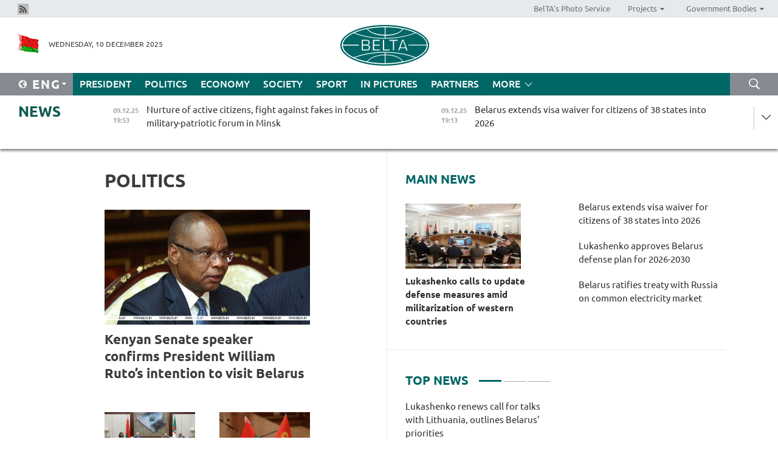

--- FILE ---
content_type: text/html; charset=UTF-8
request_url: https://eng.belta.by/politics/page/10/?day=16&month=01&year=23
body_size: 12466
content:
    
    	<!DOCTYPE HTML>
	<html lang="en-EN" >
	<head  prefix="article: https://ogp.me/ns/article#">
		<title>Politics Page 10</title>
		<meta http-equiv="Content-Type" content="text/html; charset=utf-8">
                <meta name="viewport" content="width=device-width">
		<link rel="stylesheet" href="/styles/general_styles.css" type="text/css">
                                <link rel="stylesheet" href="/styles/styles2.css?1765323602" type="text/css">
                                <link rel="stylesheet" href="/styles/styles.css?1765323602" type="text/css">
                <link rel="stylesheet" href="/styles/tr_styles.css" type="text/css">
                            <link rel="icon" href="/desimages/fav.png" type="image/png">
		<meta name="keywords" content="politics news, politics news in Belarus, Belarusian politics news, Belarus politics, news about politics">
		<meta name="description" content="Belarusian and world politics news. Overview of politics news in Belarus. Decisions and actions of Belarusian authorities. Page 10">
                
                 <link rel = "canonical" href="https://eng.belta.by/politics/page/10/">
                 
	    		                        <!-- Yandex.Metrika informer -->
<a href="https://metrika.yandex.by/stat/?id=15029098&amp;from=informer"
target="_blank" rel="nofollow"><img src="https://informer.yandex.ru/informer/15029098/1_1_FFFFFFFF_EFEFEFFF_0_pageviews"
style="width:80px; height:15px; border:0; display:none" alt="Яндекс.Метрика" title="Яндекс.Метрика: данные за сегодня (просмотры)" class="ym-advanced-informer" data-cid="15029098" data-lang="ru" /></a>
<!-- /Yandex.Metrika informer -->

<!-- Yandex.Metrika counter -->
<script type="text/javascript" >
   (function(m,e,t,r,i,k,a){m[i]=m[i]||function(){(m[i].a=m[i].a||[]).push(arguments)};
   m[i].l=1*new Date();
   for (var j = 0; j < document.scripts.length; j++) {if (document.scripts[j].src === r) { return; }}
   k=e.createElement(t),a=e.getElementsByTagName(t)[0],k.async=1,k.src=r,a.parentNode.insertBefore(k,a)})
   (window, document, "script", "https://mc.yandex.ru/metrika/tag.js", "ym");

   ym(15029098, "init", {
        clickmap:true,
        trackLinks:true,
        accurateTrackBounce:true,
        webvisor:true
   });
</script>
<noscript><div><img src="https://mc.yandex.ru/watch/15029098" style="position:absolute; left:-9999px;" alt="" /></div></noscript>
<!-- /Yandex.Metrika counter -->

            
        

                                                                	</head>
	
	<body>

                
        <a id="top"></a>

    <div class="all   ">
        <div class="ban_main_top">
            
        </div>
        <div class="top_line">
	                <div class="social_icons">
                                          <a href="/rss" title="Rss"  target ="_self" onmouseover="this.children[0].src='https://eng.belta.by/images/storage/banners/000015_e75332d9759a535dbd02582b38240ace_work.jpg'" onmouseout="this.children[0].src='https://eng.belta.by/images/storage/banners/000015_06c67faab12793f011de90a38aef8cf1_work.jpg'">
                    <img src="https://eng.belta.by/images/storage/banners/000015_06c67faab12793f011de90a38aef8cf1_work.jpg" alt="Rss" title="Rss" />
                </a>
                        </div>
    
	        <script>
        var scroll_items = Array();
    </script>
<div class="projects_menu">
	
                    <div class="projects_menu_item " id="pr_el_97"><a target="_blank"  href="https://photobelta.by/"  title="BelTA&#039;s Photo Service" >
            <span>BelTA&#039;s Photo Service</span>    </a>
            </div>
	
                    <div class="projects_menu_item projects_menu_drop" id="pr_el_98"><a   href="https://eng.belta.by/"  title="Projects" >
            <span>Projects</span>    </a>
                    <script>
                var scroll_pr_m = "pr_m_98";
                scroll_items[scroll_items.length] = "pr_m_98";
            </script>
          <div class="projects_menu_s" id="pr_m_98">  
           	
                <div class="pr_menu_s_item">
                                                                                                                        <a target="_blank"   href="https://atom.belta.by/en" title="NUCLEAR POWER IN BELARUS AND WORLDWIDE" >NUCLEAR POWER IN BELARUS AND WORLDWIDE</a>
                        
                                    </div>
                       </div> 
            </div>
	
                    <div class="projects_menu_item projects_menu_drop" id="pr_el_105"><a   href="https://eng.belta.by/"  title="Government Bodies" >
            <span>Government Bodies</span>    </a>
                    <script>
                var scroll_pr_m = "pr_m_105";
                scroll_items[scroll_items.length] = "pr_m_105";
            </script>
          <div class="projects_menu_s" id="pr_m_105">  
           	
                <div class="pr_menu_s_item">
                                                                                                                        <a target="_blank"   href="http://president.gov.by/en/" title="President of the Republic of Belarus" >President of the Republic of Belarus</a>
                        
                                    </div>
            	
                <div class="pr_menu_s_item">
                                                                                                                        <a target="_blank"   href="http://www.government.by/en/" title="The Council of Ministers of the Republic of Belarus" >The Council of Ministers of the Republic of Belarus</a>
                        
                                    </div>
            	
                <div class="pr_menu_s_item">
                                                                                                                        <a target="_blank"   href="http://www.sovrep.gov.by/en/" title="The Council of the Republic of the National Assembly of the Republic of Belarus" >The Council of the Republic of the National Assembly of the Republic of Belarus</a>
                        
                                    </div>
            	
                <div class="pr_menu_s_item">
                                                                                                                        <a target="_blank"   href="http://house.gov.by/index.php/,,,,,1,0,0.html" title="The House of Representatives of the National Assembly of the Republic of Belarus" >The House of Representatives of the National Assembly of the Republic of Belarus</a>
                        
                                    </div>
            	
                <div class="pr_menu_s_item">
                                                                                                                        <a target="_blank"   href="http://www.kc.gov.by/en/main.aspx" title="The Constitutional Court of the Republic of Belarus" >The Constitutional Court of the Republic of Belarus</a>
                        
                                    </div>
            	
                <div class="pr_menu_s_item">
                                                                                                                        <a target="_blank"   href="http://www.supcourt.by/" title="The Supreme Court of the Republic of Belarus" >The Supreme Court of the Republic of Belarus</a>
                        
                                    </div>
            	
                <div class="pr_menu_s_item">
                                                                                                                        <a target="_blank"   href="http://www.kgk.gov.by/en" title="The State Control Committee of the Republic of Belarus" >The State Control Committee of the Republic of Belarus</a>
                        
                                    </div>
            	
                <div class="pr_menu_s_item">
                                                                                                                        <a target="_blank"   href="http://www.prokuratura.gov.by/en/" title="The Prosecutor General’s Office of the Republic of Belarus" >The Prosecutor General’s Office of the Republic of Belarus</a>
                        
                                    </div>
            	
                <div class="pr_menu_s_item">
                                                                                                                        <a target="_blank"   href="http://www.nbrb.by/engl/" title="The National Bank of the Republic of Belarus" >The National Bank of the Republic of Belarus</a>
                        
                                    </div>
            	
                <div class="pr_menu_s_item">
                                                                                                                        <a target="_blank"   href="http://www.mas.by/ru" title="Ministry of Architecture and Construction" >Ministry of Architecture and Construction</a>
                        
                                    </div>
            	
                <div class="pr_menu_s_item">
                                                                                                                        <a target="_blank"   href="http://mvd.gov.by/en/main.aspx" title="Ministry of the Interior" >Ministry of the Interior</a>
                        
                                    </div>
            	
                <div class="pr_menu_s_item">
                                                                                                                        <a target="_blank"   href="http://minzdrav.gov.by/" title="Ministry of Public Health" >Ministry of Public Health</a>
                        
                                    </div>
            	
                <div class="pr_menu_s_item">
                                                                                                                        <a target="_blank"   href="http://www.mjkx.gov.by/" title="Ministry of Housing and Utilities Services" >Ministry of Housing and Utilities Services</a>
                        
                                    </div>
            	
                <div class="pr_menu_s_item">
                                                                                                                        <a target="_blank"   href="http://mfa.gov.by/en/" title="Ministry of Foreign Affairs" >Ministry of Foreign Affairs</a>
                        
                                    </div>
            	
                <div class="pr_menu_s_item">
                                                                                                                        <a target="_blank"   href="http://www.mininform.gov.by/ru/" title="Ministry of Information" >Ministry of Information</a>
                        
                                    </div>
            	
                <div class="pr_menu_s_item">
                                                                                                                        <a target="_blank"   href="http://www.nalog.gov.by/ru/" title="Ministry for Taxes and Levies" >Ministry for Taxes and Levies</a>
                        
                                    </div>
            	
                <div class="pr_menu_s_item">
                                                                                                                        <a target="_blank"   href="http://www.kultura.by/" title="Ministry of Culture" >Ministry of Culture</a>
                        
                                    </div>
            	
                <div class="pr_menu_s_item">
                                                                                                                        <a target="_blank"   href="http://www.mlh.gov.by/en/forestry/resources.html" title="Ministry of Forestry" >Ministry of Forestry</a>
                        
                                    </div>
            	
                <div class="pr_menu_s_item">
                                                                                                                        <a target="_blank"   href="http://www.mil.by/en/" title="Ministry of Defense" >Ministry of Defense</a>
                        
                                    </div>
            	
                <div class="pr_menu_s_item">
                                                                                                                        <a target="_blank"   href="http://edu.gov.by/" title="Ministry of Education" >Ministry of Education</a>
                        
                                    </div>
            	
                <div class="pr_menu_s_item">
                                                                                                                        <a target="_blank"   href="http://minpriroda.gov.by/en/" title="Ministry of Natural Resources and Environmental Protection" >Ministry of Natural Resources and Environmental Protection</a>
                        
                                    </div>
            	
                <div class="pr_menu_s_item">
                                                                                                                        <a target="_blank"   href="http://www.minprom.gov.by/eng/welcome" title="Ministry of Industry" >Ministry of Industry</a>
                        
                                    </div>
            	
                <div class="pr_menu_s_item">
                                                                                                                        <a target="_blank"   href="http://www.mpt.gov.by/en/" title="Ministry of Communications and Informatization" >Ministry of Communications and Informatization</a>
                        
                                    </div>
            	
                <div class="pr_menu_s_item">
                                                                                                                        <a target="_blank"   href="https://www.mshp.gov.by/" title="Ministry of Agriculture and Food" >Ministry of Agriculture and Food</a>
                        
                                    </div>
            	
                <div class="pr_menu_s_item">
                                                                                                                        <a target="_blank"   href="http://mst.gov.by/en" title="Ministry of Sport and Tourism" >Ministry of Sport and Tourism</a>
                        
                                    </div>
            	
                <div class="pr_menu_s_item">
                                                                                                                        <a target="_blank"   href="http://www.mintorg.gov.by/index.php?lang=en" title="Ministry of Trade" >Ministry of Trade</a>
                        
                                    </div>
            	
                <div class="pr_menu_s_item">
                                                                                                                        <a target="_blank"   href="http://www.mintrans.gov.by/eng/index" title="Ministry of Transport and Communications" >Ministry of Transport and Communications</a>
                        
                                    </div>
            	
                <div class="pr_menu_s_item">
                                                                                                                        <a target="_blank"   href="http://www.mintrud.gov.by/en" title="Ministry of Labour and Social Protection" >Ministry of Labour and Social Protection</a>
                        
                                    </div>
            	
                <div class="pr_menu_s_item">
                                                                                                                        <a target="_blank"   href="http://mchs.gov.by/" title="Ministry for Emergency Situations" >Ministry for Emergency Situations</a>
                        
                                    </div>
            	
                <div class="pr_menu_s_item">
                                                                                                                        <a target="_blank"   href="http://www.minfin.gov.by/" title="Ministry of Finance" >Ministry of Finance</a>
                        
                                    </div>
            	
                <div class="pr_menu_s_item">
                                                                                                                        <a target="_blank"   href="http://www.economy.gov.by/en" title="Ministry of Economy" >Ministry of Economy</a>
                        
                                    </div>
            	
                <div class="pr_menu_s_item">
                                                                                                                        <a target="_blank"   href="http://www.minenergo.gov.by/en" title="Ministry of Energy" >Ministry of Energy</a>
                        
                                    </div>
            	
                <div class="pr_menu_s_item">
                                                                                                                        <a target="_blank"   href="http://minjust.gov.by/en/" title="Ministry of Justice" >Ministry of Justice</a>
                        
                                    </div>
            	
                <div class="pr_menu_s_item">
                                                                                                                        <a target="_blank"   href="http://www.gki.gov.by/" title="State Committee for the Management of State Property" >State Committee for the Management of State Property</a>
                        
                                    </div>
            	
                <div class="pr_menu_s_item">
                                                                                                                        <a target="_blank"   href="http://www.gknt.gov.by/opencms/opencms/en/index.html" title="State Committee for Science and Technologies" >State Committee for Science and Technologies</a>
                        
                                    </div>
            	
                <div class="pr_menu_s_item">
                                                                                                                        <a target="_blank"   href="http://gosstandart.gov.by/en-US/" title="State Committee for Standardization" >State Committee for Standardization</a>
                        
                                    </div>
            	
                <div class="pr_menu_s_item">
                                                                                                                        <a target="_blank"   href="http://gpk.gov.by/" title="State Border Committee" >State Border Committee</a>
                        
                                    </div>
            	
                <div class="pr_menu_s_item">
                                                                                                                        <a target="_blank"   href="http://www.gtk.gov.by/en" title="State Customs Committee" >State Customs Committee</a>
                        
                                    </div>
            	
                <div class="pr_menu_s_item">
                                                                                                                        <a target="_blank"   href="http://www.belstat.gov.by/en/" title="National Statistics Committee" >National Statistics Committee</a>
                        
                                    </div>
            	
                <div class="pr_menu_s_item">
                                                                                                                        <a target="_blank"   href="http://sk.gov.by/en/" title="Investigative Committee of the Republic of Belarus" >Investigative Committee of the Republic of Belarus</a>
                        
                                    </div>
            	
                <div class="pr_menu_s_item">
                                                                                                                        <a target="_blank"   href="http://brest-region.gov.by/index.php/en/" title="Brest Oblast Executive Committee" >Brest Oblast Executive Committee</a>
                        
                                    </div>
            	
                <div class="pr_menu_s_item">
                                                                                                                        <a target="_blank"   href="http://www.vitebsk-region.gov.by/en" title="Vitebsk Oblast Executive Committee" >Vitebsk Oblast Executive Committee</a>
                        
                                    </div>
            	
                <div class="pr_menu_s_item">
                                                                                                                        <a target="_blank"   href="http://gomel-region.gov.by/en/" title="Gomel Oblast Executive Committee" >Gomel Oblast Executive Committee</a>
                        
                                    </div>
            	
                <div class="pr_menu_s_item">
                                                                                                                        <a target="_blank"   href="http://www.region.grodno.by/en" title="Grodno Oblast Executive Committee" >Grodno Oblast Executive Committee</a>
                        
                                    </div>
            	
                <div class="pr_menu_s_item">
                                                                                                                        <a target="_blank"   href="http://www.minsk-region.gov.by/en/" title="Minsk Oblast Executive Committee" >Minsk Oblast Executive Committee</a>
                        
                                    </div>
            	
                <div class="pr_menu_s_item">
                                                                                                                        <a target="_blank"   href="http://mogilev-region.gov.by/en" title="Mogilev Oblast Executive Committee" >Mogilev Oblast Executive Committee</a>
                        
                                    </div>
            	
                <div class="pr_menu_s_item">
                                                                                                                        <a target="_blank"   href="http://minsk.gov.by/en/" title="Minsk City Executive Committee" >Minsk City Executive Committee</a>
                        
                                    </div>
                       </div> 
            </div>
</div>

     
        </div>
        <div class="header">
            <div class="header_date">
                                            <a class="header_flag" href="https://eng.belta.by" title="Flag"  target ="_self">
                <img 
                    src="https://eng.belta.by/images/storage/banners/000205_a31067f5f47a6d3dd1198811096c7f92_work.jpg" 
                    alt="Flag" 
                    title="Flag" 
                                    />
            </a>
            
                Wednesday, 10 December 2025
            </div>
	            	        <div class="logo">
            
                                                                    <a href="/" title="Belarusian Telegraph Agency"  target ="_self">
                            <span class="logo_img"><img src="https://eng.belta.by/images/storage/banners/000016_c6fefed385e51552b15905774bf48fbf_work.jpg" alt="Belarusian Telegraph Agency" title="Belarusian Telegraph Agency" /></span>
                                                    </a>
                                                        </div>
    
            <div class="weather_currency">
                <div class="weather_currency_inner">
                
	 	
                </div>
	    
            </div>
        </div>
    <div class="menu_line" >

	    <div class="main_langs" id="main_langs">
            <div class="main_langs_inner" id="main_langs_inner">
	
                                                    	
                                    <div class="main_lang_item" ><a target="_blank"   href="https://belta.by" title="Рус" >Рус</a></div>
        	
                                    <div class="main_lang_item" ><a target="_blank"   href="https://blr.belta.by" title="Бел" >Бел</a></div>
        	
                                    <div class="main_lang_item" ><a target="_blank"   href="https://pol.belta.by/" title="Pl" >Pl</a></div>
        	
                                    <div class="main_lang_item" ><a target="_blank"   href="https://deu.belta.by/" title="Deu" >Deu</a></div>
        	
                                    <div class="main_lang_item" ><a target="_blank"   href="https://esp.belta.by/" title="Esp" >Esp</a></div>
        	
                                    <div class="main_lang_item" ><a target="_blank"   href="https://chn.belta.by/" title="中文" >中文</a></div>
        </div>
<div class="main_lang_item main_lang_selected" ><a   href="https://eng.belta.by/" title="Eng">Eng</a></div>
</div>
		

	       <div class="h_menu_fp" id="h_menu_fp" >
    <div class="h_menu_title" id="h_menu_title">
                Menu
    </div>
            <div class="h_menu_s" id="h_menu_s"></div>
        <div class="menu_more">
            <div class="menu_more_title" id="h_menu_more" >More </div>
                    <div id="h_menu" class="h_menu">
                <div class="content_all_margin">
	                        <div class="menu_els" id="h_menu_line_1">
                                                            <div class="menu_item " id="h_menu_item_1_1">
                            <a   href="https://eng.belta.by/president/" title="President">President</a>
                        </div>
                                                                                <div class="menu_item menu_item_selected" id="h_menu_item_1_2">
                            <a   href="https://eng.belta.by/politics/" title="Politics">Politics</a>
                        </div>
                                                                                <div class="menu_item " id="h_menu_item_1_3">
                            <a   href="https://eng.belta.by/economics/" title="Economy">Economy</a>
                        </div>
                                                                                <div class="menu_item " id="h_menu_item_1_4">
                            <a   href="https://eng.belta.by/society/" title="Society">Society</a>
                        </div>
                                                                                <div class="menu_item " id="h_menu_item_1_5">
                            <a   href="https://eng.belta.by/sport/" title="Sport">Sport</a>
                        </div>
                                                                                <div class="menu_item " id="h_menu_item_1_6">
                            <a   href="https://eng.belta.by/fotoreportage/" title="In Pictures">In Pictures</a>
                        </div>
                                                                                <div class="menu_item " id="h_menu_item_1_7">
                            <a   href="https://eng.belta.by/partner_news/" title="Partners">Partners</a>
                        </div>
                                                </div>
                                            <div class="menu_els" id="h_menu_line_2">
                                                            <div class="menu_item " id="h_menu_item_2_1">
                            <a   href="https://eng.belta.by/photonews/" title="Daily Snapshot">Daily Snapshot</a>
                        </div>
                                                                                <div class="menu_item " id="h_menu_item_2_2">
                            <a   href="https://eng.belta.by/video/" title="Video">Video</a>
                        </div>
                                                </div>
                                            <div class="menu_els" id="h_menu_line_3">
                                                            <div class="menu_item " id="h_menu_item_3_1">
                            <a   href="https://eng.belta.by/about_company/" title="About BelTA">About BelTA</a>
                        </div>
                                                                                <div class="menu_item " id="h_menu_item_3_2">
                            <a   href="https://eng.belta.by/products/" title="Products and services">Products and services</a>
                        </div>
                                                                                <div class="menu_item " id="h_menu_item_3_3">
                            <a   href="https://eng.belta.by/subscription/" title="Subscription">Subscription</a>
                        </div>
                                                                                <div class="menu_item " id="h_menu_item_3_4">
                            <a   href="https://eng.belta.by/contacts/" title="Contact us">Contact us</a>
                        </div>
                                                </div>
                                            <div class="menu_els" id="h_menu_line_4">
                                                            <div class="menu_item " id="h_menu_item_4_1">
                            <a   href="https://eng.belta.by/opinions/" title="Experts">Experts</a>
                        </div>
                                                </div>
                            </div>
       
    </div>
                    </div>
           </div>            
	


	
    
    
	    <div class="search_btn" onclick="open_search('search')"></div>
<form action="/search/getResultsForPeriod/" id="search">
    <input type="text" name="query" value="" placeholder="Search website" class="search_edit"/>
    <input type="submit" value="Search" class="search_submit" />
    <div class="clear"></div>
        <div class="fp_search_where">
        <span id="fp_search_where">Search where:</span>
            <input type="radio" name="group" value="0" id="group_0"/><label for="group_0">Search everywhere</label>
                            </div>
       <div class="fp_search_where">
        <span id="fp_search_when">In period</span>
            <input type="radio" name="period" value="0" id="period_0"/><label for="period_0">Entire period</label>
            <input type="radio" name="period" value="1" id="period_1"/><label for="period_1">Entire day</label>
            <input type="radio" name="period" value="2" id="period_2"/><label for="period_2">Entire week</label>
            <input type="radio" name="period" value="3" id="period_3"/><label for="period_3">Entire month</label>
            <input type="radio" name="period" value="4" id="period_4"/><label for="period_4">Entire year</label>
                </div>
    <div class="search_close close_btn" onclick="close_search('search')"></div>
</form>
   

    </div>
    <div class="top_lenta_inner">
  <div class="top_lenta">
    <a href="/" title="Back to main" class="tl_logo"></a>
    <div class="tl_title">
                    <a href="https://eng.belta.by/all_news" title="News">News</a>
            </div>
                            <div class="tl_inner" id="tl_inner">
        
        <div class="tl_item">
	        	            	            	            	        	                            <div class="lenta_date_box">
                    <div class="lenta_date">
                   	               09.12.25
	                              <div class="line"></div>
                    </div>
                    </div>
	                                                                        	                	                                <a  href="https://eng.belta.by/society/view/nurture-of-active-citizens-fight-against-fakes-in-focus-of-military-patriotic-forum-in-minsk-174551-2025/"   title="Nurture of active citizens, fight against fakes in focus of military-patriotic forum in Minsk">
                    <span class="tl_date">
                                                                                                    <span class="lenta_date_past">09.12.25</span>
                                                <span>19:53</span>
                    </span>
                    <span class="tl_news">Nurture of active citizens, fight against fakes in focus of military-patriotic forum in Minsk</span>
                    <span class="tl_node">Society</span>
                </a>
        </div>
        
        <div class="tl_item">
	        	            	        	                                                                        	                	                                <a  href="https://eng.belta.by/president/view/belarus-extends-visa-waiver-for-citizens-of-38-states-into-2026-174550-2025/"   title="Belarus extends visa waiver for citizens of 38 states into 2026
">
                    <span class="tl_date">
                                                                                                    <span class="lenta_date_past">09.12.25</span>
                                                <span>19:13</span>
                    </span>
                    <span class="tl_news">Belarus extends visa waiver for citizens of 38 states into 2026
</span>
                    <span class="tl_node">President</span>
                </a>
        </div>
        
        <div class="tl_item">
	        	            	        	                                                                        	                	                                <a  href="https://eng.belta.by/economics/view/belarus-brest-oblast-mulls-over-project-to-set-up-expanded-polystyrene-facility-174545-2025/"   title="Belarus’ Brest Oblast mulls over project to set up EPS facility">
                    <span class="tl_date">
                                                                                                    <span class="lenta_date_past">09.12.25</span>
                                                <span>18:51</span>
                    </span>
                    <span class="tl_news">Belarus’ Brest Oblast mulls over project to set up EPS facility</span>
                    <span class="tl_node">Economy</span>
                </a>
        </div>
        
        <div class="tl_item">
	        	            	        	                                                                        	                	                                <a  href="https://eng.belta.by/society/view/expert-weighs-in-on-future-of-belarus-military-industrial-complex-174549-2025/"   title="Expert weighs in on future of Belarus’ military-industrial complex">
                    <span class="tl_date">
                                                                                                    <span class="lenta_date_past">09.12.25</span>
                                                <span>18:49</span>
                    </span>
                    <span class="tl_news">Expert weighs in on future of Belarus’ military-industrial complex</span>
                    <span class="tl_node">Society</span>
                </a>
        </div>
        
        <div class="tl_item">
	        	            	        	                                                                        	                	                                <a  href="https://eng.belta.by/society/view/iaea-conducts-scheduled-inspection-at-belarusian-npp-174546-2025/"   title="IAEA conducts scheduled inspection at Belarusian NPP">
                    <span class="tl_date">
                                                                                                    <span class="lenta_date_past">09.12.25</span>
                                                <span>18:27</span>
                    </span>
                    <span class="tl_news">IAEA conducts scheduled inspection at Belarusian NPP</span>
                    <span class="tl_node">Society</span>
                </a>
        </div>
        
        <div class="tl_item">
	        	            	        	                                                                        	                	                                <a  href="https://eng.belta.by/president/view/belarus-ratifies-treaty-with-russia-on-common-electricity-market-174548-2025/"   title="Belarus ratifies treaty with Russia on common electricity market
">
                    <span class="tl_date">
                                                                                                    <span class="lenta_date_past">09.12.25</span>
                                                <span>18:12</span>
                    </span>
                    <span class="tl_news">Belarus ratifies treaty with Russia on common electricity market
</span>
                    <span class="tl_node">President</span>
                </a>
        </div>
        
        <div class="tl_item">
	        	            	        	                                                                        	                	                                <a  href="https://eng.belta.by/president/view/belarus-ratifies-intergovernmental-agreement-with-uae-on-trade-in-services-and-investment-174547-2025/"   title="Belarus ratifies intergovernmental agreement with UAE on trade in services and investment">
                    <span class="tl_date">
                                                                                                    <span class="lenta_date_past">09.12.25</span>
                                                <span>18:08</span>
                    </span>
                    <span class="tl_news">Belarus ratifies intergovernmental agreement with UAE on trade in services and investment</span>
                    <span class="tl_node">President</span>
                </a>
        </div>
        
        <div class="tl_item">
	        	            	        	                                                                        	                	                                <a  href="https://eng.belta.by/politics/view/union-state-pas-plan-of-action-for-2026-approved-174541-2025/"   title="Union State PA’s plan of action for 2026 approved">
                    <span class="tl_date">
                                                                                                    <span class="lenta_date_past">09.12.25</span>
                                                <span>17:56</span>
                    </span>
                    <span class="tl_news">Union State PA’s plan of action for 2026 approved</span>
                    <span class="tl_node">Politics</span>
                </a>
        </div>
        
        <div class="tl_item">
	        	            	        	                                                                        	                	                                <a  href="https://eng.belta.by/economics/view/potential-of-belarus-hi-tech-park-presented-before-kenyan-delegation-174544-2025/"   title="Potential of Belarus’ Hi-Tech Park presented before Kenyan delegation">
                    <span class="tl_date">
                                                                                                    <span class="lenta_date_past">09.12.25</span>
                                                <span>17:39</span>
                    </span>
                    <span class="tl_news">Potential of Belarus’ Hi-Tech Park presented before Kenyan delegation</span>
                    <span class="tl_node">Economy</span>
                </a>
        </div>
        
        <div class="tl_item">
	        	            	        	                                                                        	                	                                <a  href="https://eng.belta.by/society/view/volfovich-details-situation-with-lithuanian-trucks-stranded-at-belarusian-border-174543-2025/"   title="Volfovich details situation with Lithuanian trucks stranded at Belarusian border ">
                    <span class="tl_date">
                                                                                                    <span class="lenta_date_past">09.12.25</span>
                                                <span>17:14</span>
                    </span>
                    <span class="tl_news">Volfovich details situation with Lithuanian trucks stranded at Belarusian border </span>
                    <span class="tl_node">Society</span>
                </a>
        </div>
        
        <div class="tl_item">
	        	            	        	                                                                        	                	                                <a  href="https://eng.belta.by/society/view/operator-identified-in-lithuania-drone-launch-to-belarus-174542-2025/"   title="Operator identified in Lithuania drone launch to Belarus">
                    <span class="tl_date">
                                                                                                    <span class="lenta_date_past">09.12.25</span>
                                                <span>17:11</span>
                    </span>
                    <span class="tl_news">Operator identified in Lithuania drone launch to Belarus</span>
                    <span class="tl_node">Society</span>
                </a>
        </div>
        
        <div class="tl_item">
	        	            	        	                                                                        	                	                                <a  href="https://eng.belta.by/politics/view/belarus-russia-union-state-parliament-approves-international-action-plan-174539-2025/"   title="Belarus-Russia Union State parliament approves international action plan
">
                    <span class="tl_date">
                                                                                                    <span class="lenta_date_past">09.12.25</span>
                                                <span>16:47</span>
                    </span>
                    <span class="tl_news">Belarus-Russia Union State parliament approves international action plan
</span>
                    <span class="tl_node">Politics</span>
                </a>
        </div>
        
        <div class="tl_item">
	        	            	        	                                                                        	                	                                <a  href="https://eng.belta.by/economics/view/belarusian-it-seeks-new-growth-drivers-in-cooperation-with-saudi-arabia-174540-2025/"   title="Belarusian IT seeks new growth drivers in cooperation with Saudi Arabia">
                    <span class="tl_date">
                                                                                                    <span class="lenta_date_past">09.12.25</span>
                                                <span>16:46</span>
                    </span>
                    <span class="tl_news">Belarusian IT seeks new growth drivers in cooperation with Saudi Arabia</span>
                    <span class="tl_node">Economy</span>
                </a>
        </div>
        
        <div class="tl_item">
	        	            	        	                                                                        	                	                                <a  href="https://eng.belta.by/economics/view/minsk-oblast-chinas-shandong-province-discuss-further-cooperation-174537-2025/"   title="Minsk Oblast, China’s Shandong Province discuss further cooperation">
                    <span class="tl_date">
                                                                                                    <span class="lenta_date_past">09.12.25</span>
                                                <span>16:31</span>
                    </span>
                    <span class="tl_news">Minsk Oblast, China’s Shandong Province discuss further cooperation</span>
                    <span class="tl_node">Economy</span>
                </a>
        </div>
        
        <div class="tl_item">
	        	            	        	                                                                        	                	                                <a  href="https://eng.belta.by/society/view/expert-on-us-ukraine-relations-washington-isnt-negotiating-its-issuing-orders-174538-2025/"   title="
 Expert on U.S.-Ukraine relations: ‘Washington isn’t negotiating, it’s issuing orders’
 
  
  ">
                    <span class="tl_date">
                                                                                                    <span class="lenta_date_past">09.12.25</span>
                                                <span>16:02</span>
                    </span>
                    <span class="tl_news">
 Expert on U.S.-Ukraine relations: ‘Washington isn’t negotiating, it’s issuing orders’
 
  
  </span>
                    <span class="tl_node">Society</span>
                </a>
        </div>
        
        <div class="tl_item">
	        	            	        	                                                                        	                	                                <a  href="https://eng.belta.by/society/view/negliubka-textile-tradition-of-vetka-district-from-belarus-inscribed-on-unesco-intangible-cultural-174536-2025/"   title="Negliubka textile tradition of Vetka District from Belarus inscribed on UNESCO Intangible Cultural Heritage List
   
 ">
                    <span class="tl_date">
                                                                                                    <span class="lenta_date_past">09.12.25</span>
                                                <span>15:40</span>
                    </span>
                    <span class="tl_news">Negliubka textile tradition of Vetka District from Belarus inscribed on UNESCO Intangible Cultural Heritage List
   
 </span>
                    <span class="tl_node">Society</span>
                </a>
        </div>
        
        <div class="tl_item">
	        	            	        	                                                                        	                	                                <a  href="https://eng.belta.by/society/view/more-complex-than-june-1941-belarus-top-general-comments-on-current-situation-174535-2025/"   title="‘More complex than June 1941’: Belarus’ top general comments on current situation ">
                    <span class="tl_date">
                                                                                                    <span class="lenta_date_past">09.12.25</span>
                                                <span>15:26</span>
                    </span>
                    <span class="tl_news">‘More complex than June 1941’: Belarus’ top general comments on current situation </span>
                    <span class="tl_node">Society</span>
                </a>
        </div>
        
        <div class="tl_item">
	        	            	        	                                                                        	                	                                <a  href="https://eng.belta.by/politics/view/belarusian-diaspora-in-us-calls-for-closer-ties-between-nations-174534-2025/"   title="Belarusian diaspora in U.S. calls for closer ties between nations ">
                    <span class="tl_date">
                                                                                                    <span class="lenta_date_past">09.12.25</span>
                                                <span>15:03</span>
                    </span>
                    <span class="tl_news">Belarusian diaspora in U.S. calls for closer ties between nations </span>
                    <span class="tl_node">Politics</span>
                </a>
        </div>
        
        <div class="tl_item">
	        	            	        	                                                                        	                	                                <a  href="https://eng.belta.by/society/view/brest-to-host-union-state-forum-on-historical-memory-in-2026-174533-2025/"   title="Brest to host Union State forum on historical memory in 2026">
                    <span class="tl_date">
                                                                                                    <span class="lenta_date_past">09.12.25</span>
                                                <span>14:42</span>
                    </span>
                    <span class="tl_news">Brest to host Union State forum on historical memory in 2026</span>
                    <span class="tl_node">Society</span>
                </a>
        </div>
        
        <div class="tl_item">
	        	            	        	                                                                        	                	                                <a  href="https://eng.belta.by/politics/view/belarus-art-of-strategy-how-foreign-media-reacted-to-lukashenkos-big-diplomatic-tour-174532-2025/"   title="Belarusian art of strategy: How foreign media reacted to Lukashenko’s big diplomatic tour">
                    <span class="tl_date">
                                                                                                    <span class="lenta_date_past">09.12.25</span>
                                                <span>14:34</span>
                    </span>
                    <span class="tl_news">Belarusian art of strategy: How foreign media reacted to Lukashenko’s big diplomatic tour</span>
                    <span class="tl_node">Politics</span>
                </a>
        </div>
        
        <div class="tl_item">
	        	            	        	                                                                        	                	                                <a  href="https://eng.belta.by/president/view/lukashenko-approves-belarus-defense-plan-for-2026-2030-174531-2025/"   title="Lukashenko approves Belarus defense plan for 2026-2030">
                    <span class="tl_date">
                                                                                                    <span class="lenta_date_past">09.12.25</span>
                                                <span>14:08</span>
                    </span>
                    <span class="tl_news">Lukashenko approves Belarus defense plan for 2026-2030</span>
                    <span class="tl_node">President</span>
                </a>
        </div>
        
        <div class="tl_item">
	        	            	        	                                                                        	                	                                <a  href="https://eng.belta.by/society/view/belarus-need-to-diversify-markets-explained-174530-2025/"   title="Belarus’ need to diversify markets explained
">
                    <span class="tl_date">
                                                                                                    <span class="lenta_date_past">09.12.25</span>
                                                <span>14:03</span>
                    </span>
                    <span class="tl_news">Belarus’ need to diversify markets explained
</span>
                    <span class="tl_node">Society</span>
                </a>
        </div>
        
        <div class="tl_item">
	        	            	        	                                                                        	                	                                <a  href="https://eng.belta.by/politics/view/kenyan-senate-speaker-confirms-president-william-rutos-intention-to-visit-belarus-174529-2025/"   title="Kenyan Senate speaker confirms President William Ruto’s intention to visit Belarus">
                    <span class="tl_date">
                                                                                                    <span class="lenta_date_past">09.12.25</span>
                                                <span>13:20</span>
                    </span>
                    <span class="tl_news">Kenyan Senate speaker confirms President William Ruto’s intention to visit Belarus</span>
                    <span class="tl_node">Politics</span>
                </a>
        </div>
        
        <div class="tl_item">
	        	            	        	                                                                        	                	                                <a  href="https://eng.belta.by/president/view/are-they-seeing-a-psychiatrist-lukashenko-questions-absurd-western-policy-moves-174528-2025/"   title="
 ‘Are they seeing a psychiatrist?’ Lukashenko questions absurd Western policy moves
  
   
  ">
                    <span class="tl_date">
                                                                                                    <span class="lenta_date_past">09.12.25</span>
                                                <span>13:19</span>
                    </span>
                    <span class="tl_news">
 ‘Are they seeing a psychiatrist?’ Lukashenko questions absurd Western policy moves
  
   
  </span>
                    <span class="tl_node">President</span>
                </a>
        </div>
        
        <div class="tl_item">
	        	            	        	                                                                        	                	                                <a  href="https://eng.belta.by/partner_news/view/bridge-summit-app-becomes-uaes-1-business-app-on-inauguration-day-174511-2025/"   title="BRIDGE Summit App becomes UAE’s  #1 business app on inauguration day ">
                    <span class="tl_date">
                                                                                                    <span class="lenta_date_past">09.12.25</span>
                                                <span>13:17</span>
                    </span>
                    <span class="tl_news">BRIDGE Summit App becomes UAE’s  #1 business app on inauguration day </span>
                    <span class="tl_node">Partners</span>
                </a>
        </div>
        
        <div class="tl_item">
	        	            	        	                                                                        	                	                                <a  href="https://eng.belta.by/president/view/lukashenko-lithuania-politicizes-issue-of-balloons-carrying-cigarettes-174527-2025/"   title="Lukashenko: Lithuania politicizes issue of balloons carrying cigarettes">
                    <span class="tl_date">
                                                                                                    <span class="lenta_date_past">09.12.25</span>
                                                <span>13:11</span>
                    </span>
                    <span class="tl_news">Lukashenko: Lithuania politicizes issue of balloons carrying cigarettes</span>
                    <span class="tl_node">President</span>
                </a>
        </div>
        
        <div class="tl_item">
	        	            	        	                                                                        	                	                                <a  href="https://eng.belta.by/president/view/lukashenko-renews-call-for-talks-with-lithuania-outlines-belarus-priorities-174526-2025/"   title="Lukashenko renews call for talks with Lithuania, outlines Belarus’ priorities ">
                    <span class="tl_date">
                                                                                                    <span class="lenta_date_past">09.12.25</span>
                                                <span>13:05</span>
                    </span>
                    <span class="tl_news">Lukashenko renews call for talks with Lithuania, outlines Belarus’ priorities </span>
                    <span class="tl_node">President</span>
                </a>
        </div>
        
        <div class="tl_item">
	        	            	        	                                                                        	                	                                <a  href="https://eng.belta.by/president/view/lukashenko-peace-in-ukraine-will-not-stop-pressure-on-belarus-174525-2025/"   title="Lukashenko: Peace in Ukraine will not stop pressure on Belarus">
                    <span class="tl_date">
                                                                                                    <span class="lenta_date_past">09.12.25</span>
                                                <span>12:53</span>
                    </span>
                    <span class="tl_news">Lukashenko: Peace in Ukraine will not stop pressure on Belarus</span>
                    <span class="tl_node">President</span>
                </a>
        </div>
        
        <div class="tl_item">
	        	            	        	                                                                        	                	                                <a  href="https://eng.belta.by/president/view/kenyas-senate-speaker-jokes-about-belarusian-winter-during-meeting-with-lukashenko-174524-2025/"   title="
 Kenya’s Senate speaker jokes about Belarusian winter during meeting with Lukashenko
  
   
  
   
  
    
 ">
                    <span class="tl_date">
                                                                                                    <span class="lenta_date_past">09.12.25</span>
                                                <span>12:48</span>
                    </span>
                    <span class="tl_news">
 Kenya’s Senate speaker jokes about Belarusian winter during meeting with Lukashenko
  
   
  
   
  
    
 </span>
                    <span class="tl_node">President</span>
                </a>
        </div>
        
        <div class="tl_item">
	        	            	        	                                                                        	                	                                <a  href="https://eng.belta.by/president/view/lukashenko-explains-when-belarus-will-have-no-problems-in-economy-174523-2025/"   title="Lukashenko explains when Belarus will have no problems in economy">
                    <span class="tl_date">
                                                                                                    <span class="lenta_date_past">09.12.25</span>
                                                <span>12:43</span>
                    </span>
                    <span class="tl_news">Lukashenko explains when Belarus will have no problems in economy</span>
                    <span class="tl_node">President</span>
                </a>
        </div>
        <a class="all_news" href="https://eng.belta.by/all_news" title="All news">All news</a> 
    </div>
    <div class="tl_arrow" title="" id="tl_arrow"></div>
    <a class="all_news main_left_col" href="https://eng.belta.by/all_news" title="All news">All news</a> 
  </div>
    
</div>    <div class="main">
      <div class="content">  
          <div class="content_margin">       
        	    
						    <div class="content_margin">    
	<h1 class="upper">Politics</h1>
	    <div class="main_in_rubric">
                                                                <a href="https://eng.belta.by/politics/view/kenyan-senate-speaker-confirms-president-william-rutos-intention-to-visit-belarus-174529-2025/"  title="Kenyan Senate speaker confirms President William Ruto’s intention to visit Belarus" class="news_with_rubric_img">
                <img src="https://eng.belta.by/images/storage/news/with_archive/2025/000020_1765275890_174529_big.jpg" alt="Amason Jeffah Kingi" title="Amason Jeffah Kingi"/>
            </a>
                <a href="https://eng.belta.by/politics/view/kenyan-senate-speaker-confirms-president-william-rutos-intention-to-visit-belarus-174529-2025/"  title="Kenyan Senate speaker confirms President William Ruto’s intention to visit Belarus" class="main_news1_title">
            Kenyan Senate speaker confirms President William Ruto’s intention to visit Belarus
        </a>
            </div>

    <div >
	                                                                                                                        <div class="news_item_main">
                                            <a href="https://eng.belta.by/politics/view/belarus-art-of-strategy-how-foreign-media-reacted-to-lukashenkos-big-diplomatic-tour-174532-2025/"  title="Belarusian art of strategy: How foreign media reacted to Lukashenko’s big diplomatic tour" class="news_with_rubric_img">
                           <img src="https://eng.belta.by/images/storage/news/with_archive/2025/000020_1765278906_174532_medium.jpg" alt="" title=""/>
                        </a>
                                        <a href="https://eng.belta.by/politics/view/belarus-art-of-strategy-how-foreign-media-reacted-to-lukashenkos-big-diplomatic-tour-174532-2025/"  title="Belarusian art of strategy: How foreign media reacted to Lukashenko’s big diplomatic tour">
                            Belarusian art of strategy: How foreign media reacted to Lukashenko’s big diplomatic tour
                    </a>
            </div>
	                                                                                                                        <div class="news_item_main">
                                            <a href="https://eng.belta.by/politics/view/foreign-ministers-of-belarus-kyrgyzstan-discuss-cooperation-in-sco-economic-ties-174518-2025/"  title="Foreign ministers of Belarus, Kyrgyzstan discuss cooperation in SCO, economic ties
" class="news_with_rubric_img">
                           <img src="https://eng.belta.by/images/storage/news/with_archive/2025/000020_1765272341_174518_medium.jpg" alt="" title=""/>
                        </a>
                                        <a href="https://eng.belta.by/politics/view/foreign-ministers-of-belarus-kyrgyzstan-discuss-cooperation-in-sco-economic-ties-174518-2025/"  title="Foreign ministers of Belarus, Kyrgyzstan discuss cooperation in SCO, economic ties
">
                            Foreign ministers of Belarus, Kyrgyzstan discuss cooperation in SCO, economic ties

                    </a>
            </div>
	    </div>
    </div>    
	<div class="content_margin" id="inner">    
	                  	           	     
                       
                                                                                          <div class="new_date">
                    <div class="day">25</div><div class="month_year"><span>.</span>11.25</div>
                </div>
                           <div class="news_item">
               <div class="date">11:30</div>
		<a href="/politics/view/fm-conflict-in-ukraine-can-only-be-resolved-by-eliminating-its-root-causes-173958-2025/"  title="FM: Conflict in Ukraine can only be resolved by eliminating its root causes " class="rubric_item_title">
			FM: Conflict in Ukraine can only be resolved by eliminating its root causes 
		</a>
    
        </div>
                  	           	     
                       
                                         <div class="news_item">
               <div class="date">11:25</div>
		<a href="/politics/view/ryzhenkov-belarus-russia-build-reliable-security-architecture-amid-western-militarism-173957-2025/"  title="Ryzhenkov: Belarus, Russia build reliable security architecture amid Western militarism" class="rubric_item_title">
			Ryzhenkov: Belarus, Russia build reliable security architecture amid Western militarism
		</a>
    
        </div>
                  	           	     
                       
                                                                                          <div class="new_date">
                    <div class="day">23</div><div class="month_year"><span>.</span>11.25</div>
                </div>
                           <div class="news_item">
               <div class="date">21:51</div>
		<a href="/politics/view/from-confrontation-to-dialogue-fm-on-why-poland-changed-course-173905-2025/"  title="From confrontation to dialogue: FM on why Poland changes course" class="rubric_item_title">
			From confrontation to dialogue: FM on why Poland changes course
		</a>
    
        </div>
                  	           	     
                       
                                         <div class="news_item">
               <div class="date">21:42</div>
		<a href="/politics/view/pm-belarus-remains-open-to-dialogue-with-its-neighbors-173904-2025/"  title="PM: Belarus remains open to dialogue with its neighbors " class="rubric_item_title">
			PM: Belarus remains open to dialogue with its neighbors 
		</a>
    
        </div>
                  	           	     
                       
                                                                                          <div class="new_date">
                    <div class="day">22</div><div class="month_year"><span>.</span>11.25</div>
                </div>
                           <div class="news_item">
               <div class="date">12:26</div>
		<a href="/politics/view/eismont-belarus-is-in-active-talks-with-various-nations-chiefly-the-us-173890-2025/"  title="
 Eismont: Belarus is in active talks with various nations, chiefly the U.S.
  
   
  " class="rubric_item_title">
			
 Eismont: Belarus is in active talks with various nations, chiefly the U.S.
  
   
  
		</a>
    
        </div>
                  	           	     
                       
                                                                                          <div class="new_date">
                    <div class="day">21</div><div class="month_year"><span>.</span>11.25</div>
                </div>
                           <div class="news_item">
               <div class="date">17:49</div>
		<a href="/politics/view/belarus-joins-search-for-polands-terrorist-attack-suspects-173877-2025/"  title="Belarus joins search for Poland’s terrorist attack suspects" class="rubric_item_title">
			Belarus joins search for Poland’s terrorist attack suspects
		</a>
    
        </div>
                  	           	     
                       
                                         <div class="news_item">
               <div class="date">15:47</div>
		<a href="/politics/view/cis-plenipotentiaries-to-convene-in-minsk-on-25-november-173870-2025/"  title="CIS plenipotentiaries to convene in Minsk on 25 November" class="rubric_item_title">
			CIS plenipotentiaries to convene in Minsk on 25 November
		</a>
    
        </div>
                  	           	     
                       
                                         <div class="news_item">
               <div class="date">13:55</div>
		<a href="/politics/view/belarus-slovakia-seek-to-foster-mutually-beneficial-cooperation-173855-2025/"  title="Belarus, Slovakia seek to foster mutually beneficial cooperation" class="rubric_item_title">
			Belarus, Slovakia seek to foster mutually beneficial cooperation
		</a>
    
        </div>
                  	           	     
                       
                                                                                          <div class="new_date">
                    <div class="day">20</div><div class="month_year"><span>.</span>11.25</div>
                </div>
                           <div class="news_item">
               <div class="date">19:20</div>
		<a href="/politics/view/eaeus-contribution-to-food-security-discussed-at-fao-hq-in-rome-upon-belarus-initiative-173831-2025/"  title="EAEU’s contribution to food security discussed at FAO HQ in Rome upon Belarus’ initiative
" class="rubric_item_title">
			EAEU’s contribution to food security discussed at FAO HQ in Rome upon Belarus’ initiative

		</a>
    
        </div>
                  	           	     
                       
                                         <div class="news_item">
               <div class="date">17:34</div>
		<a href="/politics/view/belarus-vietnams-hai-phong-to-expand-interregional-partnership-173826-2025/"  title="Belarus, Vietnam’s Hai Phong to expand interregional partnership" class="rubric_item_title">
			Belarus, Vietnam’s Hai Phong to expand interregional partnership
		</a>
    
        </div>
 
        
				        	<div class="pages pages_shift" id="pages">
               <div class="pages_inner">
				                    <a href="/politics/page/9/?day=20&month=11&year=25" title="Previous" class="p_prev" >Previous</a>
						                    <a href="/politics/page/1/?day=20&month=11&year=25" title="1" class="page_item " >1</a>
		                    <a href="/politics/page/2/?day=20&month=11&year=25" title="2" class="page_item " >2</a>
		                    <a href="/politics/page/3/?day=20&month=11&year=25" title="3" class="page_item " >3</a>
		                    <a href="/politics/page/4/?day=20&month=11&year=25" title="4" class="page_item " >4</a>
		                    <a href="/politics/page/5/?day=20&month=11&year=25" title="5" class="page_item " >5</a>
		                    <a href="/politics/page/6/?day=20&month=11&year=25" title="6" class="page_item " >6</a>
		                    <a href="/politics/page/7/?day=20&month=11&year=25" title="7" class="page_item " >7</a>
		                    <a href="/politics/page/8/?day=20&month=11&year=25" title="8" class="page_item " >8</a>
		                    <a href="/politics/page/9/?day=20&month=11&year=25" title="9" class="page_item " >9</a>
		                    <a href="/politics/page/10/?day=20&month=11&year=25" title="10" class="page_item page_item_selected" >10</a>
			
					<a href="/politics/page/11/?day=20&month=11&year=25" title="" class="p_next_block" >[11..21]</a>
		                			<a href="/politics/page/11/?day=20&month=11&year=25" title="Next" class="p_next" >Next</a>
		            </div>
    </div>        </div>

          </div>
      </div>
      		      		                <!--noindex-->
  <div class="main_news_inner">
	<div class="block_title">Main news</div>
    <div class="mni_col">    
            <div class="rc_item rc_item_main">                                                                	                	                                                    <a href="https://eng.belta.by/president/view/lukashenko-calls-to-update-defense-measures-amid-militarization-of-western-countries-174513-2025/" title="Lukashenko calls to update defense measures amid militarization of western countries " >
                        <img src="https://eng.belta.by/images/storage/news/with_archive/2025/000019_1765271547_174513_small.jpg" alt="" title=""/>
                    </a>
                               
                <a href="https://eng.belta.by/president/view/lukashenko-calls-to-update-defense-measures-amid-militarization-of-western-countries-174513-2025/" title="Lukashenko calls to update defense measures amid militarization of western countries " class="last_news_title_main" >Lukashenko calls to update defense measures amid militarization of western countries 
                     
                                    </a>
              </div>
        </div>
    
    


	    <div class="mni_col">
             <div class="rc_item">                                                                	                	                                               
                <a href="https://eng.belta.by/president/view/belarus-extends-visa-waiver-for-citizens-of-38-states-into-2026-174550-2025/" title="Belarus extends visa waiver for citizens of 38 states into 2026
"  >Belarus extends visa waiver for citizens of 38 states into 2026

                     
                                    </a>
              </div>
             <div class="rc_item">                                                                	                	                                               
                <a href="https://eng.belta.by/president/view/lukashenko-approves-belarus-defense-plan-for-2026-2030-174531-2025/" title="Lukashenko approves Belarus defense plan for 2026-2030"  >Lukashenko approves Belarus defense plan for 2026-2030
                     
                                    </a>
              </div>
             <div class="rc_item">                                                                	                	                                               
                <a href="https://eng.belta.by/president/view/belarus-ratifies-treaty-with-russia-on-common-electricity-market-174548-2025/" title="Belarus ratifies treaty with Russia on common electricity market
"  >Belarus ratifies treaty with Russia on common electricity market

                     
                                    </a>
              </div>
        </div>

  </div>
    <!--/noindex-->
    
  <div class="adv_col">
    <div class="ban_inner_right">
        
    </div>
  </div>

  <div class="right_col">
  	  	<!--noindex-->
        <div class="top_news">
                
    <div class="block_title">
        Top news        <div class="topNewsSlider_dots" id="topNewsSlider_dots"></div>
    </div>
    	    <div class="topNewsSlider">
		                            <div class="tn_item">
		                		                		                		                			                			                			                <a href="https://eng.belta.by/president/view/lukashenko-renews-call-for-talks-with-lithuania-outlines-belarus-priorities-174526-2025/"    title="Lukashenko renews call for talks with Lithuania, outlines Belarus’ priorities ">
		                            Lukashenko renews call for talks with Lithuania, outlines Belarus’ priorities 
		                             
		                            		                        </a>
                        </div>
		                            <div class="tn_item">
		                		                		                		                			                			                			                <a href="https://eng.belta.by/president/view/lukashenko-explains-when-belarus-will-have-no-problems-in-economy-174523-2025/"    title="Lukashenko explains when Belarus will have no problems in economy">
		                            Lukashenko explains when Belarus will have no problems in economy
		                             
		                            		                        </a>
                        </div>
		                            <div class="tn_item">
		                		                		                		                			                			                			                <a href="https://eng.belta.by/president/view/lukashenko-belarus-doesnt-want-war-but-prepares-to-prevent-it-174517-2025/"    title="Lukashenko: Belarus doesn’t want war, but prepares to prevent it">
		                            Lukashenko: Belarus doesn’t want war, but prepares to prevent it
		                             
		                            		                        </a>
                        </div>
		                            <div class="tn_item">
		                		                		                		                			                			                			                <a href="https://eng.belta.by/president/view/belarus-ratifies-intergovernmental-agreement-with-uae-on-trade-in-services-and-investment-174547-2025/"    title="Belarus ratifies intergovernmental agreement with UAE on trade in services and investment">
		                            Belarus ratifies intergovernmental agreement with UAE on trade in services and investment
		                             
		                            		                        </a>
                        </div>
		                            <div class="tn_item">
		                		                		                		                			                			                			                <a href="https://eng.belta.by/president/view/lukashenko-responds-to-lithuanian-outcry-over-trucks-stranded-in-belarus-174522-2025/"    title="Lukashenko responds to Lithuanian outcry over trucks stranded in Belarus ">
		                            Lukashenko responds to Lithuanian outcry over trucks stranded in Belarus 
		                             
		                            		                        </a>
                        </div>
		                            <div class="tn_item">
		                		                		                		                			                			                			                <a href="https://eng.belta.by/society/view/nurture-of-active-citizens-fight-against-fakes-in-focus-of-military-patriotic-forum-in-minsk-174551-2025/"    title="Nurture of active citizens, fight against fakes in focus of military-patriotic forum in Minsk">
		                            Nurture of active citizens, fight against fakes in focus of military-patriotic forum in Minsk
		                             
		                            		                        </a>
                        </div>
		                            <div class="tn_item">
		                		                		                		                			                			                			                <a href="https://eng.belta.by/society/view/operator-identified-in-lithuania-drone-launch-to-belarus-174542-2025/"    title="Operator identified in Lithuania drone launch to Belarus">
		                            Operator identified in Lithuania drone launch to Belarus
		                             
		                            		                        </a>
                        </div>
		                            <div class="tn_item">
		                		                		                		                			                			                			                <a href="https://eng.belta.by/society/view/sergeyenko-outlines-priorities-for-belarus-russia-union-state-in-2027-2029-174514-2025/"    title="Sergeyenko outlines priorities for Belarus-Russia Union State in 2027-2029">
		                            Sergeyenko outlines priorities for Belarus-Russia Union State in 2027-2029
		                             
		                            		                        </a>
                        </div>
		                            <div class="tn_item">
		                		                		                		                			                			                			                <a href="https://eng.belta.by/society/view/negliubka-textile-tradition-of-vetka-district-from-belarus-inscribed-on-unesco-intangible-cultural-174536-2025/"    title="Negliubka textile tradition of Vetka District from Belarus inscribed on UNESCO Intangible Cultural Heritage List
   
 ">
		                            Negliubka textile tradition of Vetka District from Belarus inscribed on UNESCO Intangible Cultural Heritage List
   
 
		                             
		                            		                        </a>
                        </div>
		                            <div class="tn_item">
		                		                		                		                			                			                			                <a href="https://eng.belta.by/society/view/more-complex-than-june-1941-belarus-top-general-comments-on-current-situation-174535-2025/"    title="‘More complex than June 1941’: Belarus’ top general comments on current situation ">
		                            ‘More complex than June 1941’: Belarus’ top general comments on current situation 
		                             
		                            		                        </a>
                        </div>
		                            <div class="tn_item">
		                		                		                		                			                			                			                <a href="https://eng.belta.by/politics/view/kenyan-senate-speaker-confirms-president-william-rutos-intention-to-visit-belarus-174529-2025/"    title="Kenyan Senate speaker confirms President William Ruto’s intention to visit Belarus">
		                            Kenyan Senate speaker confirms President William Ruto’s intention to visit Belarus
		                             
		                            		                        </a>
                        </div>
		                            <div class="tn_item">
		                		                		                		                			                			                			                <a href="https://eng.belta.by/politics/view/belarus-art-of-strategy-how-foreign-media-reacted-to-lukashenkos-big-diplomatic-tour-174532-2025/"    title="Belarusian art of strategy: How foreign media reacted to Lukashenko’s big diplomatic tour">
		                            Belarusian art of strategy: How foreign media reacted to Lukashenko’s big diplomatic tour
		                             
		                            		                        </a>
                        </div>
		                            <div class="tn_item">
		                		                		                		                			                			                			                <a href="https://eng.belta.by/president/view/lukashenko-welcomes-ukraine-peace-talks-notes-trumps-role-174515-2025/"    title="Lukashenko welcomes Ukraine peace talks, notes Trump’s role">
		                            Lukashenko welcomes Ukraine peace talks, notes Trump’s role
		                             
		                            		                        </a>
                        </div>
		                            <div class="tn_item">
		                		                		                		                			                			                			                <a href="https://eng.belta.by/society/view/sergeyenko-union-state-of-belarus-russia-stands-ready-to-counter-western-threats-174516-2025/"    title="Sergeyenko: Union State of Belarus, Russia stands ready to counter Western threats ">
		                            Sergeyenko: Union State of Belarus, Russia stands ready to counter Western threats 
		                             
		                            		                        </a>
                        </div>
		                            <div class="tn_item">
		                		                		                		                			                			                			                <a href="https://eng.belta.by/president/view/lukashenko-comments-on-belarus-ukraine-border-situation-174521-2025/"    title="Lukashenko comments on Belarus-Ukraine border situation">
		                            Lukashenko comments on Belarus-Ukraine border situation
		                             
		                            		                        </a>
                        </div>
		                </div>
    </div>

    
    <!--/noindex-->
            
    
      	
  	
    
  </div>        <div class="clear"></div>
    </div>
    				        	        <div class="logo_f">
            
                    <div class="logo_line"></div>
            <div class="logo_f_item">
                                        <a href="/" title="Belarusian Telegraph Agency"  target ="_self">
                            <img src="https://eng.belta.by/images/storage/banners/000199_63c3cf8612770c9b5bda0dd9666c739b_work.jpg" alt="Belarusian Telegraph Agency" title="Belarusian Telegraph Agency" />
                        </a>
                            </div>
            <div class="logo_line"></div>
            </div>
    
		    <div class="menu_f">
        <div class="menu_f_item">
                                                                                                    <a   href="http://www.belarus.by/en/" title="All about Belarus" >All about Belarus</a>
                                
                        	                    <div class="menu_f_second">
    	
                                                                                <a   href="http://www.belarus.by/en/government" title="State administration" >State administration</a>
                
                	
                                                                                <a   href="http://www.belarus.by/en/about-belarus/history" title="History" >History</a>
                
                	
                                                                                <a   href="http://www.belarus.by/en/travel/belarus-life" title="Tourism" >Tourism</a>
                
                	
                                                                                <a   href="http://www.belarus.by/en/about-belarus/culture" title="Culture" >Culture</a>
                
                	
                                                                                <a   href="http://www.belarus.by/en/about-belarus/sport" title="Sport" >Sport</a>
                
                </div>                    </div>
        <div class="menu_f_item">
                                                                                                    <a   href="https://eng.belta.by/" title="For clients">For clients</a>
                                
                        	                    <div class="menu_f_second">
    	
                                                                                <a   href="https://subs.belta.by/" title="Subscribers login" >Subscribers login</a>
                
                	
                                                                                <a   href="https://develop.belta.by/" title="Web design" >Web design</a>
                
                </div>                    </div>
        <div class="menu_f_item">
                                                                                                    <a   href="https://eng.belta.by/" title="Our company">Our company</a>
                                
                        	                    <div class="menu_f_second">
    	
                                                                                <a   href="https://eng.belta.by/about_company/" title="About BelTA">About BelTA</a>
                
                	
                                                                                <a   href="https://eng.belta.by/contacts/" title="Contact us">Contact us</a>
                
                	
                                                                                <a   href="https://eng.belta.by/partners/" title="Partners">Partners</a>
                
                	
                                                                                <a   href="https://eng.belta.by/products/" title="Products and services">Products and services</a>
                
                	
                                                                                <a   href="https://eng.belta.by/subscription/" title="Subscription">Subscription</a>
                
                </div>                    </div>
    
    </div>

		 
		    <div class="social_footer">
	                              <a href="/rss" title="RSS"  target ="_self" onmouseover="this.children[0].src='https://eng.belta.by/images/storage/banners/000196_44263b6a5908c7d0a46fa916e67103ff_work.jpg'" onmouseout="this.children[0].src='https://eng.belta.by/images/storage/banners/000196_f10094af44fc0f681fadc3125b9f1cdc_work.jpg'">
                    <img src="https://eng.belta.by/images/storage/banners/000196_f10094af44fc0f681fadc3125b9f1cdc_work.jpg" alt="RSS" title="RSS" />
                </a>
                    </div>

                <img class="img_alt" src="/desimages/alt.png" title="Recent news from Belarus" alt="Recent news from Belarus">
    	<div class="copyright">BelTA – News from Belarus, © Belarusian Telegraph Agency, 2010-2025. All rights reserved. 
<div>If you use BelTA’s materials, you must credit us with a hyperlink. <a href="/copyright-en">Terms of Use</a> <br />Technical support by BelTA 
</div></div>
        <div class="footer_counters">
                        
        

        </div>
    </div>
    
    <script src="/jscript/jquery/jquery-2.0.2.min.js"></script>

    <script src="/jscript/scripts.js"></script>

    <script src="/jscript/jquery/jquery.mCustomScrollbar.concat.min.js"></script>
    
        <script src="/jscript/scripts2.js"></script>
     
    
        
    
            <script src="/jscript/jquery/slick.min.js"></script>
    
    
        
        
        
        
        
    
        
    
    
    
        
    <script>
    $(document).ready(function() {
      
    var player_contaner = document.getElementById('videoplayer');
    if(player_contaner){
        
        
     
            
               function startVideo(){
                    
                }
                
var count_error = 0;
                function onError(){
                   console.log("video error");
                    count_error +=1;
                    if (count_error<=10){
                        setTimeout(startVideo, 10000);
                                        }
                } 
                document.getElementById("videoplayer").addEventListener("player_error",onError,false);
        
    }
     
    }); 
    </script> 
    
    <script>
    $(document).ready(function() {
     
     

    
        $('#city_hidden').mCustomScrollbar({
            theme:"minimal-dark"
        });
        $('#city_hiddenIn').mCustomScrollbar({
            theme:"minimal-dark"
        });
    

    
            $(".topNewsSlider").slick({
            rows: 5,
            slidesToShow: 1,
            slidesToScroll: 1,
            arrows: false,
            appendDots: "#topNewsSlider_dots",
            dots: true,
            autoplay:true,
            autoplaySpeed: 10000,
            pauseOnFocus:true,
            pauseOnDotsHover:true,
                    });
         

            $("#tl_arrow").click(function() {
            if ($("#tl_inner").hasClass("tl_inner")){
                $("#tl_inner").removeClass("tl_inner").addClass("tl_inner_all");
                $("#tl_arrow").addClass("tl_arrow_close");
                $(".lenta_date_past").addClass("date_past_hide");
            }
            else if($("#tl_inner").hasClass("tl_inner_all")){
                $("#tl_inner").removeClass("tl_inner_all").addClass("tl_inner");
                $("#tl_arrow").removeClass("tl_arrow_close");
                $(".lenta_date_past").removeClass("date_past_hide");
            }
        });
                      
    
          

                  
    
         
    
                        
                        
       
          
    if (typeof scroll_pr_m !== "undefined") {
        $("#"+scroll_pr_m).mCustomScrollbar({
            theme:"minimal-dark"
        });
    }
                    
    if (typeof scroll_items !== "undefined") {
        if (scroll_items.length) {
            for (var i=0; i<scroll_items.length;i++) {
                $("#"+scroll_items[i]).mCustomScrollbar({
                    theme:"minimal-dark"
                });
            }
        }
    }            

            create_menu("h_menu");
        

    prepare_fix();    
         
    
    
    function get_items_hover() {
        var res_hover = [];
        var items_div = document.querySelectorAll("div");
        for (var i=0; i<items_div.length-1; i++) {
            var item_pseudo_1 = window.getComputedStyle(items_div[i], ":hover");
            var item_pseudo_2 = window.getComputedStyle(items_div[i+1]);
            if (item_pseudo_1.display == "block" && item_pseudo_2.display == "none"){ 
                res_hover[res_hover.length] = {el:$(items_div[i]), drop_el:$(items_div[i+1])};
            }
        }
        //console.log("res_hover "+res_hover);       
        return res_hover;
    }

    window.onload = function() {
        var items_hover = get_items_hover();
        //prepare_js_hover(items_hover);
    }
    

            
    
    });      
    </script>
    
    <script>
    $(window).load(function() {
                    lenta_height();
            $("#tl_inner").mCustomScrollbar({
                theme:"minimal-dark",
                setHeight: '100%'
            });
            });
    </script>

    <script>
                    lenta_height();
            </script>
    
    <script src="/jscript/jquery/jquery.scrollUp.min.js"></script>
    

    
</body>
</html>